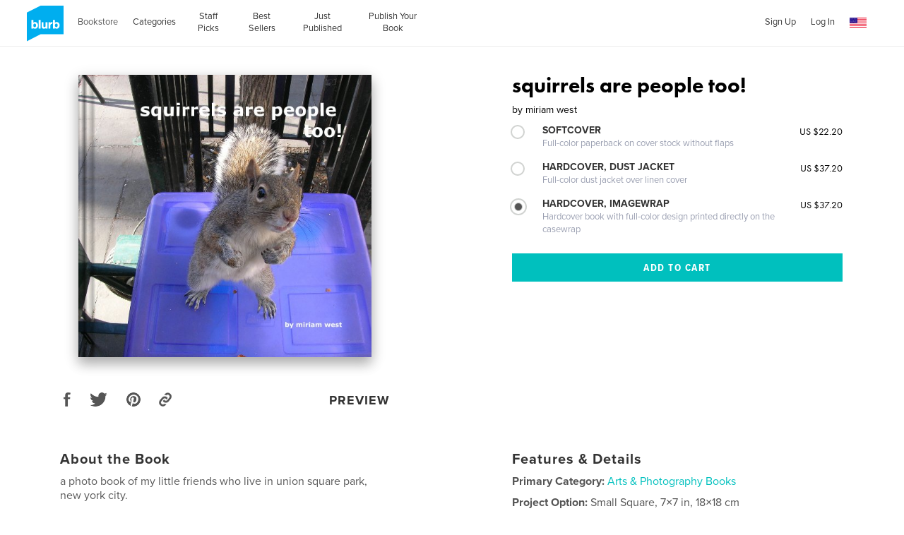

--- FILE ---
content_type: text/html; charset=utf-8
request_url: https://www.google.com/recaptcha/api2/anchor?ar=1&k=6LdYlHUUAAAAAGR0VR_KjlDMfvnnWb2XhZ4cAhOK&co=aHR0cHM6Ly93d3cuYmx1cmIuY29tOjQ0Mw..&hl=en&v=PoyoqOPhxBO7pBk68S4YbpHZ&size=invisible&badge=inline&anchor-ms=20000&execute-ms=30000&cb=k2w0zc4h34sk
body_size: 49469
content:
<!DOCTYPE HTML><html dir="ltr" lang="en"><head><meta http-equiv="Content-Type" content="text/html; charset=UTF-8">
<meta http-equiv="X-UA-Compatible" content="IE=edge">
<title>reCAPTCHA</title>
<style type="text/css">
/* cyrillic-ext */
@font-face {
  font-family: 'Roboto';
  font-style: normal;
  font-weight: 400;
  font-stretch: 100%;
  src: url(//fonts.gstatic.com/s/roboto/v48/KFO7CnqEu92Fr1ME7kSn66aGLdTylUAMa3GUBHMdazTgWw.woff2) format('woff2');
  unicode-range: U+0460-052F, U+1C80-1C8A, U+20B4, U+2DE0-2DFF, U+A640-A69F, U+FE2E-FE2F;
}
/* cyrillic */
@font-face {
  font-family: 'Roboto';
  font-style: normal;
  font-weight: 400;
  font-stretch: 100%;
  src: url(//fonts.gstatic.com/s/roboto/v48/KFO7CnqEu92Fr1ME7kSn66aGLdTylUAMa3iUBHMdazTgWw.woff2) format('woff2');
  unicode-range: U+0301, U+0400-045F, U+0490-0491, U+04B0-04B1, U+2116;
}
/* greek-ext */
@font-face {
  font-family: 'Roboto';
  font-style: normal;
  font-weight: 400;
  font-stretch: 100%;
  src: url(//fonts.gstatic.com/s/roboto/v48/KFO7CnqEu92Fr1ME7kSn66aGLdTylUAMa3CUBHMdazTgWw.woff2) format('woff2');
  unicode-range: U+1F00-1FFF;
}
/* greek */
@font-face {
  font-family: 'Roboto';
  font-style: normal;
  font-weight: 400;
  font-stretch: 100%;
  src: url(//fonts.gstatic.com/s/roboto/v48/KFO7CnqEu92Fr1ME7kSn66aGLdTylUAMa3-UBHMdazTgWw.woff2) format('woff2');
  unicode-range: U+0370-0377, U+037A-037F, U+0384-038A, U+038C, U+038E-03A1, U+03A3-03FF;
}
/* math */
@font-face {
  font-family: 'Roboto';
  font-style: normal;
  font-weight: 400;
  font-stretch: 100%;
  src: url(//fonts.gstatic.com/s/roboto/v48/KFO7CnqEu92Fr1ME7kSn66aGLdTylUAMawCUBHMdazTgWw.woff2) format('woff2');
  unicode-range: U+0302-0303, U+0305, U+0307-0308, U+0310, U+0312, U+0315, U+031A, U+0326-0327, U+032C, U+032F-0330, U+0332-0333, U+0338, U+033A, U+0346, U+034D, U+0391-03A1, U+03A3-03A9, U+03B1-03C9, U+03D1, U+03D5-03D6, U+03F0-03F1, U+03F4-03F5, U+2016-2017, U+2034-2038, U+203C, U+2040, U+2043, U+2047, U+2050, U+2057, U+205F, U+2070-2071, U+2074-208E, U+2090-209C, U+20D0-20DC, U+20E1, U+20E5-20EF, U+2100-2112, U+2114-2115, U+2117-2121, U+2123-214F, U+2190, U+2192, U+2194-21AE, U+21B0-21E5, U+21F1-21F2, U+21F4-2211, U+2213-2214, U+2216-22FF, U+2308-230B, U+2310, U+2319, U+231C-2321, U+2336-237A, U+237C, U+2395, U+239B-23B7, U+23D0, U+23DC-23E1, U+2474-2475, U+25AF, U+25B3, U+25B7, U+25BD, U+25C1, U+25CA, U+25CC, U+25FB, U+266D-266F, U+27C0-27FF, U+2900-2AFF, U+2B0E-2B11, U+2B30-2B4C, U+2BFE, U+3030, U+FF5B, U+FF5D, U+1D400-1D7FF, U+1EE00-1EEFF;
}
/* symbols */
@font-face {
  font-family: 'Roboto';
  font-style: normal;
  font-weight: 400;
  font-stretch: 100%;
  src: url(//fonts.gstatic.com/s/roboto/v48/KFO7CnqEu92Fr1ME7kSn66aGLdTylUAMaxKUBHMdazTgWw.woff2) format('woff2');
  unicode-range: U+0001-000C, U+000E-001F, U+007F-009F, U+20DD-20E0, U+20E2-20E4, U+2150-218F, U+2190, U+2192, U+2194-2199, U+21AF, U+21E6-21F0, U+21F3, U+2218-2219, U+2299, U+22C4-22C6, U+2300-243F, U+2440-244A, U+2460-24FF, U+25A0-27BF, U+2800-28FF, U+2921-2922, U+2981, U+29BF, U+29EB, U+2B00-2BFF, U+4DC0-4DFF, U+FFF9-FFFB, U+10140-1018E, U+10190-1019C, U+101A0, U+101D0-101FD, U+102E0-102FB, U+10E60-10E7E, U+1D2C0-1D2D3, U+1D2E0-1D37F, U+1F000-1F0FF, U+1F100-1F1AD, U+1F1E6-1F1FF, U+1F30D-1F30F, U+1F315, U+1F31C, U+1F31E, U+1F320-1F32C, U+1F336, U+1F378, U+1F37D, U+1F382, U+1F393-1F39F, U+1F3A7-1F3A8, U+1F3AC-1F3AF, U+1F3C2, U+1F3C4-1F3C6, U+1F3CA-1F3CE, U+1F3D4-1F3E0, U+1F3ED, U+1F3F1-1F3F3, U+1F3F5-1F3F7, U+1F408, U+1F415, U+1F41F, U+1F426, U+1F43F, U+1F441-1F442, U+1F444, U+1F446-1F449, U+1F44C-1F44E, U+1F453, U+1F46A, U+1F47D, U+1F4A3, U+1F4B0, U+1F4B3, U+1F4B9, U+1F4BB, U+1F4BF, U+1F4C8-1F4CB, U+1F4D6, U+1F4DA, U+1F4DF, U+1F4E3-1F4E6, U+1F4EA-1F4ED, U+1F4F7, U+1F4F9-1F4FB, U+1F4FD-1F4FE, U+1F503, U+1F507-1F50B, U+1F50D, U+1F512-1F513, U+1F53E-1F54A, U+1F54F-1F5FA, U+1F610, U+1F650-1F67F, U+1F687, U+1F68D, U+1F691, U+1F694, U+1F698, U+1F6AD, U+1F6B2, U+1F6B9-1F6BA, U+1F6BC, U+1F6C6-1F6CF, U+1F6D3-1F6D7, U+1F6E0-1F6EA, U+1F6F0-1F6F3, U+1F6F7-1F6FC, U+1F700-1F7FF, U+1F800-1F80B, U+1F810-1F847, U+1F850-1F859, U+1F860-1F887, U+1F890-1F8AD, U+1F8B0-1F8BB, U+1F8C0-1F8C1, U+1F900-1F90B, U+1F93B, U+1F946, U+1F984, U+1F996, U+1F9E9, U+1FA00-1FA6F, U+1FA70-1FA7C, U+1FA80-1FA89, U+1FA8F-1FAC6, U+1FACE-1FADC, U+1FADF-1FAE9, U+1FAF0-1FAF8, U+1FB00-1FBFF;
}
/* vietnamese */
@font-face {
  font-family: 'Roboto';
  font-style: normal;
  font-weight: 400;
  font-stretch: 100%;
  src: url(//fonts.gstatic.com/s/roboto/v48/KFO7CnqEu92Fr1ME7kSn66aGLdTylUAMa3OUBHMdazTgWw.woff2) format('woff2');
  unicode-range: U+0102-0103, U+0110-0111, U+0128-0129, U+0168-0169, U+01A0-01A1, U+01AF-01B0, U+0300-0301, U+0303-0304, U+0308-0309, U+0323, U+0329, U+1EA0-1EF9, U+20AB;
}
/* latin-ext */
@font-face {
  font-family: 'Roboto';
  font-style: normal;
  font-weight: 400;
  font-stretch: 100%;
  src: url(//fonts.gstatic.com/s/roboto/v48/KFO7CnqEu92Fr1ME7kSn66aGLdTylUAMa3KUBHMdazTgWw.woff2) format('woff2');
  unicode-range: U+0100-02BA, U+02BD-02C5, U+02C7-02CC, U+02CE-02D7, U+02DD-02FF, U+0304, U+0308, U+0329, U+1D00-1DBF, U+1E00-1E9F, U+1EF2-1EFF, U+2020, U+20A0-20AB, U+20AD-20C0, U+2113, U+2C60-2C7F, U+A720-A7FF;
}
/* latin */
@font-face {
  font-family: 'Roboto';
  font-style: normal;
  font-weight: 400;
  font-stretch: 100%;
  src: url(//fonts.gstatic.com/s/roboto/v48/KFO7CnqEu92Fr1ME7kSn66aGLdTylUAMa3yUBHMdazQ.woff2) format('woff2');
  unicode-range: U+0000-00FF, U+0131, U+0152-0153, U+02BB-02BC, U+02C6, U+02DA, U+02DC, U+0304, U+0308, U+0329, U+2000-206F, U+20AC, U+2122, U+2191, U+2193, U+2212, U+2215, U+FEFF, U+FFFD;
}
/* cyrillic-ext */
@font-face {
  font-family: 'Roboto';
  font-style: normal;
  font-weight: 500;
  font-stretch: 100%;
  src: url(//fonts.gstatic.com/s/roboto/v48/KFO7CnqEu92Fr1ME7kSn66aGLdTylUAMa3GUBHMdazTgWw.woff2) format('woff2');
  unicode-range: U+0460-052F, U+1C80-1C8A, U+20B4, U+2DE0-2DFF, U+A640-A69F, U+FE2E-FE2F;
}
/* cyrillic */
@font-face {
  font-family: 'Roboto';
  font-style: normal;
  font-weight: 500;
  font-stretch: 100%;
  src: url(//fonts.gstatic.com/s/roboto/v48/KFO7CnqEu92Fr1ME7kSn66aGLdTylUAMa3iUBHMdazTgWw.woff2) format('woff2');
  unicode-range: U+0301, U+0400-045F, U+0490-0491, U+04B0-04B1, U+2116;
}
/* greek-ext */
@font-face {
  font-family: 'Roboto';
  font-style: normal;
  font-weight: 500;
  font-stretch: 100%;
  src: url(//fonts.gstatic.com/s/roboto/v48/KFO7CnqEu92Fr1ME7kSn66aGLdTylUAMa3CUBHMdazTgWw.woff2) format('woff2');
  unicode-range: U+1F00-1FFF;
}
/* greek */
@font-face {
  font-family: 'Roboto';
  font-style: normal;
  font-weight: 500;
  font-stretch: 100%;
  src: url(//fonts.gstatic.com/s/roboto/v48/KFO7CnqEu92Fr1ME7kSn66aGLdTylUAMa3-UBHMdazTgWw.woff2) format('woff2');
  unicode-range: U+0370-0377, U+037A-037F, U+0384-038A, U+038C, U+038E-03A1, U+03A3-03FF;
}
/* math */
@font-face {
  font-family: 'Roboto';
  font-style: normal;
  font-weight: 500;
  font-stretch: 100%;
  src: url(//fonts.gstatic.com/s/roboto/v48/KFO7CnqEu92Fr1ME7kSn66aGLdTylUAMawCUBHMdazTgWw.woff2) format('woff2');
  unicode-range: U+0302-0303, U+0305, U+0307-0308, U+0310, U+0312, U+0315, U+031A, U+0326-0327, U+032C, U+032F-0330, U+0332-0333, U+0338, U+033A, U+0346, U+034D, U+0391-03A1, U+03A3-03A9, U+03B1-03C9, U+03D1, U+03D5-03D6, U+03F0-03F1, U+03F4-03F5, U+2016-2017, U+2034-2038, U+203C, U+2040, U+2043, U+2047, U+2050, U+2057, U+205F, U+2070-2071, U+2074-208E, U+2090-209C, U+20D0-20DC, U+20E1, U+20E5-20EF, U+2100-2112, U+2114-2115, U+2117-2121, U+2123-214F, U+2190, U+2192, U+2194-21AE, U+21B0-21E5, U+21F1-21F2, U+21F4-2211, U+2213-2214, U+2216-22FF, U+2308-230B, U+2310, U+2319, U+231C-2321, U+2336-237A, U+237C, U+2395, U+239B-23B7, U+23D0, U+23DC-23E1, U+2474-2475, U+25AF, U+25B3, U+25B7, U+25BD, U+25C1, U+25CA, U+25CC, U+25FB, U+266D-266F, U+27C0-27FF, U+2900-2AFF, U+2B0E-2B11, U+2B30-2B4C, U+2BFE, U+3030, U+FF5B, U+FF5D, U+1D400-1D7FF, U+1EE00-1EEFF;
}
/* symbols */
@font-face {
  font-family: 'Roboto';
  font-style: normal;
  font-weight: 500;
  font-stretch: 100%;
  src: url(//fonts.gstatic.com/s/roboto/v48/KFO7CnqEu92Fr1ME7kSn66aGLdTylUAMaxKUBHMdazTgWw.woff2) format('woff2');
  unicode-range: U+0001-000C, U+000E-001F, U+007F-009F, U+20DD-20E0, U+20E2-20E4, U+2150-218F, U+2190, U+2192, U+2194-2199, U+21AF, U+21E6-21F0, U+21F3, U+2218-2219, U+2299, U+22C4-22C6, U+2300-243F, U+2440-244A, U+2460-24FF, U+25A0-27BF, U+2800-28FF, U+2921-2922, U+2981, U+29BF, U+29EB, U+2B00-2BFF, U+4DC0-4DFF, U+FFF9-FFFB, U+10140-1018E, U+10190-1019C, U+101A0, U+101D0-101FD, U+102E0-102FB, U+10E60-10E7E, U+1D2C0-1D2D3, U+1D2E0-1D37F, U+1F000-1F0FF, U+1F100-1F1AD, U+1F1E6-1F1FF, U+1F30D-1F30F, U+1F315, U+1F31C, U+1F31E, U+1F320-1F32C, U+1F336, U+1F378, U+1F37D, U+1F382, U+1F393-1F39F, U+1F3A7-1F3A8, U+1F3AC-1F3AF, U+1F3C2, U+1F3C4-1F3C6, U+1F3CA-1F3CE, U+1F3D4-1F3E0, U+1F3ED, U+1F3F1-1F3F3, U+1F3F5-1F3F7, U+1F408, U+1F415, U+1F41F, U+1F426, U+1F43F, U+1F441-1F442, U+1F444, U+1F446-1F449, U+1F44C-1F44E, U+1F453, U+1F46A, U+1F47D, U+1F4A3, U+1F4B0, U+1F4B3, U+1F4B9, U+1F4BB, U+1F4BF, U+1F4C8-1F4CB, U+1F4D6, U+1F4DA, U+1F4DF, U+1F4E3-1F4E6, U+1F4EA-1F4ED, U+1F4F7, U+1F4F9-1F4FB, U+1F4FD-1F4FE, U+1F503, U+1F507-1F50B, U+1F50D, U+1F512-1F513, U+1F53E-1F54A, U+1F54F-1F5FA, U+1F610, U+1F650-1F67F, U+1F687, U+1F68D, U+1F691, U+1F694, U+1F698, U+1F6AD, U+1F6B2, U+1F6B9-1F6BA, U+1F6BC, U+1F6C6-1F6CF, U+1F6D3-1F6D7, U+1F6E0-1F6EA, U+1F6F0-1F6F3, U+1F6F7-1F6FC, U+1F700-1F7FF, U+1F800-1F80B, U+1F810-1F847, U+1F850-1F859, U+1F860-1F887, U+1F890-1F8AD, U+1F8B0-1F8BB, U+1F8C0-1F8C1, U+1F900-1F90B, U+1F93B, U+1F946, U+1F984, U+1F996, U+1F9E9, U+1FA00-1FA6F, U+1FA70-1FA7C, U+1FA80-1FA89, U+1FA8F-1FAC6, U+1FACE-1FADC, U+1FADF-1FAE9, U+1FAF0-1FAF8, U+1FB00-1FBFF;
}
/* vietnamese */
@font-face {
  font-family: 'Roboto';
  font-style: normal;
  font-weight: 500;
  font-stretch: 100%;
  src: url(//fonts.gstatic.com/s/roboto/v48/KFO7CnqEu92Fr1ME7kSn66aGLdTylUAMa3OUBHMdazTgWw.woff2) format('woff2');
  unicode-range: U+0102-0103, U+0110-0111, U+0128-0129, U+0168-0169, U+01A0-01A1, U+01AF-01B0, U+0300-0301, U+0303-0304, U+0308-0309, U+0323, U+0329, U+1EA0-1EF9, U+20AB;
}
/* latin-ext */
@font-face {
  font-family: 'Roboto';
  font-style: normal;
  font-weight: 500;
  font-stretch: 100%;
  src: url(//fonts.gstatic.com/s/roboto/v48/KFO7CnqEu92Fr1ME7kSn66aGLdTylUAMa3KUBHMdazTgWw.woff2) format('woff2');
  unicode-range: U+0100-02BA, U+02BD-02C5, U+02C7-02CC, U+02CE-02D7, U+02DD-02FF, U+0304, U+0308, U+0329, U+1D00-1DBF, U+1E00-1E9F, U+1EF2-1EFF, U+2020, U+20A0-20AB, U+20AD-20C0, U+2113, U+2C60-2C7F, U+A720-A7FF;
}
/* latin */
@font-face {
  font-family: 'Roboto';
  font-style: normal;
  font-weight: 500;
  font-stretch: 100%;
  src: url(//fonts.gstatic.com/s/roboto/v48/KFO7CnqEu92Fr1ME7kSn66aGLdTylUAMa3yUBHMdazQ.woff2) format('woff2');
  unicode-range: U+0000-00FF, U+0131, U+0152-0153, U+02BB-02BC, U+02C6, U+02DA, U+02DC, U+0304, U+0308, U+0329, U+2000-206F, U+20AC, U+2122, U+2191, U+2193, U+2212, U+2215, U+FEFF, U+FFFD;
}
/* cyrillic-ext */
@font-face {
  font-family: 'Roboto';
  font-style: normal;
  font-weight: 900;
  font-stretch: 100%;
  src: url(//fonts.gstatic.com/s/roboto/v48/KFO7CnqEu92Fr1ME7kSn66aGLdTylUAMa3GUBHMdazTgWw.woff2) format('woff2');
  unicode-range: U+0460-052F, U+1C80-1C8A, U+20B4, U+2DE0-2DFF, U+A640-A69F, U+FE2E-FE2F;
}
/* cyrillic */
@font-face {
  font-family: 'Roboto';
  font-style: normal;
  font-weight: 900;
  font-stretch: 100%;
  src: url(//fonts.gstatic.com/s/roboto/v48/KFO7CnqEu92Fr1ME7kSn66aGLdTylUAMa3iUBHMdazTgWw.woff2) format('woff2');
  unicode-range: U+0301, U+0400-045F, U+0490-0491, U+04B0-04B1, U+2116;
}
/* greek-ext */
@font-face {
  font-family: 'Roboto';
  font-style: normal;
  font-weight: 900;
  font-stretch: 100%;
  src: url(//fonts.gstatic.com/s/roboto/v48/KFO7CnqEu92Fr1ME7kSn66aGLdTylUAMa3CUBHMdazTgWw.woff2) format('woff2');
  unicode-range: U+1F00-1FFF;
}
/* greek */
@font-face {
  font-family: 'Roboto';
  font-style: normal;
  font-weight: 900;
  font-stretch: 100%;
  src: url(//fonts.gstatic.com/s/roboto/v48/KFO7CnqEu92Fr1ME7kSn66aGLdTylUAMa3-UBHMdazTgWw.woff2) format('woff2');
  unicode-range: U+0370-0377, U+037A-037F, U+0384-038A, U+038C, U+038E-03A1, U+03A3-03FF;
}
/* math */
@font-face {
  font-family: 'Roboto';
  font-style: normal;
  font-weight: 900;
  font-stretch: 100%;
  src: url(//fonts.gstatic.com/s/roboto/v48/KFO7CnqEu92Fr1ME7kSn66aGLdTylUAMawCUBHMdazTgWw.woff2) format('woff2');
  unicode-range: U+0302-0303, U+0305, U+0307-0308, U+0310, U+0312, U+0315, U+031A, U+0326-0327, U+032C, U+032F-0330, U+0332-0333, U+0338, U+033A, U+0346, U+034D, U+0391-03A1, U+03A3-03A9, U+03B1-03C9, U+03D1, U+03D5-03D6, U+03F0-03F1, U+03F4-03F5, U+2016-2017, U+2034-2038, U+203C, U+2040, U+2043, U+2047, U+2050, U+2057, U+205F, U+2070-2071, U+2074-208E, U+2090-209C, U+20D0-20DC, U+20E1, U+20E5-20EF, U+2100-2112, U+2114-2115, U+2117-2121, U+2123-214F, U+2190, U+2192, U+2194-21AE, U+21B0-21E5, U+21F1-21F2, U+21F4-2211, U+2213-2214, U+2216-22FF, U+2308-230B, U+2310, U+2319, U+231C-2321, U+2336-237A, U+237C, U+2395, U+239B-23B7, U+23D0, U+23DC-23E1, U+2474-2475, U+25AF, U+25B3, U+25B7, U+25BD, U+25C1, U+25CA, U+25CC, U+25FB, U+266D-266F, U+27C0-27FF, U+2900-2AFF, U+2B0E-2B11, U+2B30-2B4C, U+2BFE, U+3030, U+FF5B, U+FF5D, U+1D400-1D7FF, U+1EE00-1EEFF;
}
/* symbols */
@font-face {
  font-family: 'Roboto';
  font-style: normal;
  font-weight: 900;
  font-stretch: 100%;
  src: url(//fonts.gstatic.com/s/roboto/v48/KFO7CnqEu92Fr1ME7kSn66aGLdTylUAMaxKUBHMdazTgWw.woff2) format('woff2');
  unicode-range: U+0001-000C, U+000E-001F, U+007F-009F, U+20DD-20E0, U+20E2-20E4, U+2150-218F, U+2190, U+2192, U+2194-2199, U+21AF, U+21E6-21F0, U+21F3, U+2218-2219, U+2299, U+22C4-22C6, U+2300-243F, U+2440-244A, U+2460-24FF, U+25A0-27BF, U+2800-28FF, U+2921-2922, U+2981, U+29BF, U+29EB, U+2B00-2BFF, U+4DC0-4DFF, U+FFF9-FFFB, U+10140-1018E, U+10190-1019C, U+101A0, U+101D0-101FD, U+102E0-102FB, U+10E60-10E7E, U+1D2C0-1D2D3, U+1D2E0-1D37F, U+1F000-1F0FF, U+1F100-1F1AD, U+1F1E6-1F1FF, U+1F30D-1F30F, U+1F315, U+1F31C, U+1F31E, U+1F320-1F32C, U+1F336, U+1F378, U+1F37D, U+1F382, U+1F393-1F39F, U+1F3A7-1F3A8, U+1F3AC-1F3AF, U+1F3C2, U+1F3C4-1F3C6, U+1F3CA-1F3CE, U+1F3D4-1F3E0, U+1F3ED, U+1F3F1-1F3F3, U+1F3F5-1F3F7, U+1F408, U+1F415, U+1F41F, U+1F426, U+1F43F, U+1F441-1F442, U+1F444, U+1F446-1F449, U+1F44C-1F44E, U+1F453, U+1F46A, U+1F47D, U+1F4A3, U+1F4B0, U+1F4B3, U+1F4B9, U+1F4BB, U+1F4BF, U+1F4C8-1F4CB, U+1F4D6, U+1F4DA, U+1F4DF, U+1F4E3-1F4E6, U+1F4EA-1F4ED, U+1F4F7, U+1F4F9-1F4FB, U+1F4FD-1F4FE, U+1F503, U+1F507-1F50B, U+1F50D, U+1F512-1F513, U+1F53E-1F54A, U+1F54F-1F5FA, U+1F610, U+1F650-1F67F, U+1F687, U+1F68D, U+1F691, U+1F694, U+1F698, U+1F6AD, U+1F6B2, U+1F6B9-1F6BA, U+1F6BC, U+1F6C6-1F6CF, U+1F6D3-1F6D7, U+1F6E0-1F6EA, U+1F6F0-1F6F3, U+1F6F7-1F6FC, U+1F700-1F7FF, U+1F800-1F80B, U+1F810-1F847, U+1F850-1F859, U+1F860-1F887, U+1F890-1F8AD, U+1F8B0-1F8BB, U+1F8C0-1F8C1, U+1F900-1F90B, U+1F93B, U+1F946, U+1F984, U+1F996, U+1F9E9, U+1FA00-1FA6F, U+1FA70-1FA7C, U+1FA80-1FA89, U+1FA8F-1FAC6, U+1FACE-1FADC, U+1FADF-1FAE9, U+1FAF0-1FAF8, U+1FB00-1FBFF;
}
/* vietnamese */
@font-face {
  font-family: 'Roboto';
  font-style: normal;
  font-weight: 900;
  font-stretch: 100%;
  src: url(//fonts.gstatic.com/s/roboto/v48/KFO7CnqEu92Fr1ME7kSn66aGLdTylUAMa3OUBHMdazTgWw.woff2) format('woff2');
  unicode-range: U+0102-0103, U+0110-0111, U+0128-0129, U+0168-0169, U+01A0-01A1, U+01AF-01B0, U+0300-0301, U+0303-0304, U+0308-0309, U+0323, U+0329, U+1EA0-1EF9, U+20AB;
}
/* latin-ext */
@font-face {
  font-family: 'Roboto';
  font-style: normal;
  font-weight: 900;
  font-stretch: 100%;
  src: url(//fonts.gstatic.com/s/roboto/v48/KFO7CnqEu92Fr1ME7kSn66aGLdTylUAMa3KUBHMdazTgWw.woff2) format('woff2');
  unicode-range: U+0100-02BA, U+02BD-02C5, U+02C7-02CC, U+02CE-02D7, U+02DD-02FF, U+0304, U+0308, U+0329, U+1D00-1DBF, U+1E00-1E9F, U+1EF2-1EFF, U+2020, U+20A0-20AB, U+20AD-20C0, U+2113, U+2C60-2C7F, U+A720-A7FF;
}
/* latin */
@font-face {
  font-family: 'Roboto';
  font-style: normal;
  font-weight: 900;
  font-stretch: 100%;
  src: url(//fonts.gstatic.com/s/roboto/v48/KFO7CnqEu92Fr1ME7kSn66aGLdTylUAMa3yUBHMdazQ.woff2) format('woff2');
  unicode-range: U+0000-00FF, U+0131, U+0152-0153, U+02BB-02BC, U+02C6, U+02DA, U+02DC, U+0304, U+0308, U+0329, U+2000-206F, U+20AC, U+2122, U+2191, U+2193, U+2212, U+2215, U+FEFF, U+FFFD;
}

</style>
<link rel="stylesheet" type="text/css" href="https://www.gstatic.com/recaptcha/releases/PoyoqOPhxBO7pBk68S4YbpHZ/styles__ltr.css">
<script nonce="pkPcbyJA_0-r9duRP7UwQQ" type="text/javascript">window['__recaptcha_api'] = 'https://www.google.com/recaptcha/api2/';</script>
<script type="text/javascript" src="https://www.gstatic.com/recaptcha/releases/PoyoqOPhxBO7pBk68S4YbpHZ/recaptcha__en.js" nonce="pkPcbyJA_0-r9duRP7UwQQ">
      
    </script></head>
<body><div id="rc-anchor-alert" class="rc-anchor-alert"></div>
<input type="hidden" id="recaptcha-token" value="[base64]">
<script type="text/javascript" nonce="pkPcbyJA_0-r9duRP7UwQQ">
      recaptcha.anchor.Main.init("[\x22ainput\x22,[\x22bgdata\x22,\x22\x22,\[base64]/[base64]/[base64]/ZyhXLGgpOnEoW04sMjEsbF0sVywwKSxoKSxmYWxzZSxmYWxzZSl9Y2F0Y2goayl7RygzNTgsVyk/[base64]/[base64]/[base64]/[base64]/[base64]/[base64]/[base64]/bmV3IEJbT10oRFswXSk6dz09Mj9uZXcgQltPXShEWzBdLERbMV0pOnc9PTM/bmV3IEJbT10oRFswXSxEWzFdLERbMl0pOnc9PTQ/[base64]/[base64]/[base64]/[base64]/[base64]\\u003d\x22,\[base64]\\u003d\x22,\x22M3RqD8KUw4XDv8KWwpwfw77DocO4QMO8w7tTwpIGfxLDocK1w5gFUTNjwqJmKRbCvRrCugnCqRdKw7QvUMKxwq3DtgRWwq9MDWDDoSvCmcK/E3VXw6ADaMKvwp06fcKfw5AcJnnCoUTDhDRjwrnDicKcw7csw5RjNwvDjsO3w4HDvSocwpTCnhzDn8OwLklmw4N7JsOew7F9M8Omd8Klf8KLwqnCt8KtwqMQMMK2w587BxHCrzwDHk/DoQlEZcKfEMORODE7w6dzwpXDoMO6VcOpw5zDn8OKRsOhecOyRsK1wrvDhnDDrBMTWh8bwpXCl8K/[base64]/TcO7w7HCp8OWwponAgjCuMKcw6rDucKpV8KABRBuAG0+wqQkw7kxw6twwpjChBHCr8KRw60iwoVQHcOdEhPCrjlpwp7CnMOywq3CpTDCk1AkbsK5TsKSOsOtTsKfH0HCizMdNzoKZWjDrhVGwoLCsMOQXcK3w4sOesOIJ8KNE8KTaEZyTwVBKSHDjHwTwrBQw4/DnlV7W8Kzw5nDs8OlBcK4w51PG0EyN8O/wp/CpATDpD7CqsO4eUN3wp4NwpZYXcKsej/CssOOw77CuhHCp0pxw7PDjknDqDTCgRVpwqHDr8OowpsGw6kFRcKyKGrCusKqAMOhwp7DkwkQwonDsMKBARIcRMOhHGYNQMOjT3XDl8Kbw4vDrGtFNQoOw6DCgMOZw4RUwqPDnlrCnDh/w7zCmiNQwrgvXCUlUFXCk8K/w7XChcKuw7ILJjHCpxhAwolhMcKbc8K1wprCuhQFfgDCi27DjF0Jw6kDw5nDqCtzWHtREsKaw4pMw4ZowrIYw5jDlyDCrQfCrMKKwq/DiQI/ZsKwwrvDjxkQbMO7w47DlsK9w6vDokbCq1NUb8OfFcKnGMKLw4fDn8KPJRl4woDCtsO/[base64]/Ch8O9wpjCrCZiw7gfwrHDgjnDvRgqwqTCjMONNMOXY8O0wp5BOMKPwr84wpHCjsKuRzQXYcOEKsKfw7TDvCMnw5YFwoLCh1nDtHlTeMKCw5IYwoMML1bDoMOQSF/Dqn1KacK1JEjDkkrCg1PDoSdnFsK7AMKFw5vDo8Kgw6jDgMK1SMKuwrXCiWLDkX3DgQp4wr1Xw69twolGAsKLw4/[base64]/D2dLw7rCvmErT8O1w6hNRsKyRhTCpB/CiDvDlxQwGSvDhMOowqUQPsO8F2zCosK8EVZfwp7DosKOwpnDgmLCmm9Sw4YKWMKxIMOAZyQPw4XCjyjDmsOXCjPDqmFjwrXDu8KswqRMKsKmVWTClcOwZWnCvmVIZMO8HsKxwqfDtcK7SMKqHsOFKXpcwoHCuMK/wrXDjMKqIA7DscO+w79SKcK5w6nDgMKUw7ZuEjPCtMKcJB4ffC/[base64]/w7hIeMKqwqNkwrRpw73CnlNwwphnWQbCkMOscMOUBFHDlDlwLG/[base64]/[base64]/[base64]/[base64]/w7TCtRXDtknCp8KNw6Raw6ZMO8K9wqDCowHDmRXCo1bDpH/DpgHCtn/DsCEEd1/DpwYFRhpFKsKsZTfChMOuwrjDv8Kswrtlw4d2w57CvE3CoE0rcMKVFgkzaCPCrMO4LTfCvMOKwpXDiDZdPXnCuMKtwqNgWsKpwrQ7wrEOJMOMb0s8IMOHwqhOa287woM9bMOxwosLwqp/[base64]/DoMK3w6NVTMOffkLCgsOTQyNzwqHCh2LCjsOsAsK1VEJQYzjDusO0w4vDmHPCvy/Dl8OewoYFK8Ouwp/[base64]/DkMKOeMKwwovDtcKQKsKIYsOgB33Dh8Ovw5vCjwl6wqDDtcKdEsOfw5seG8Oxw7fCmH9DG30jwrMha1vDh3NIw6fCiMK/wrByw5jDpsOgwpPDq8K+OEPColHCtDnDmsK6w4JKR8KaeMKZw7RCJRTDmVnCr0drwpxDXWXCq8K8w67CqBsDJ35IwohGw7lLwrtPEg7DlBrDlVhjwqhVw6sPwpx9w7DDiF3DgMKwwp/DpcKyehwXw5fDkCDDl8KXwrHCkwnCuEcKcX1Aw53DmD3DnFVeDMOIXcO+wrYRPMOgw5nCk8KeP8OAcA59NCMnc8KbK8K1wrZ6KFPCjcKpwrsWWTIkw4scVkrCoGvDjn0RwpXDmMK2PgDCpwQPccOBM8KMw53DuS0Xw6dTw4/Cpwh/KMOcwpDCgsOZwr/[base64]/w4BSwohmwoXDj8Krw6HCjl/[base64]/[base64]/CnTTCicK2wqTCvMKlwr/[base64]/[base64]/ClcK5w5jDrBo5LWN3wrRYecKRwpomwqrCvRLCnhLDhXJqSGDClsKhw5bCu8OFDjXDvjjCrybDhTLCtMOvWcOmB8KowrsSK8KYwopQdcKywrQTbsOwwohMVW0/UGjCrcK7ORLCkWPDg3TDngnCpVMyMcKadFcYw5vDj8OzwpJawooPI8OGc2nDoCfClMKow75bRUfDsMO2wrgmcsOzwqLDhMKfaMOvwqXCniw3wrjDh2VyOsKwwrnCisONM8K7dcOOw5UMdMOew65NaMK/[base64]/DjQkgwr/CosOHasOow7vCqsOOEV8Ow5kbwpUuXMODZcKWJjwoH8O/aSQDw70KUcOUw5LCmw8PeMKROcO6NMKrwq9DwqwUwqPDvsOfw6DClToJa0vCv8KOw4Qtw5gwMw/DqTDDqMO6IQDDnsK5wp/ClsK5w7XDnz0MXEwww4VBwqnDlcKiwoorO8OBwpPDiBtewqjCrnDDrxXDncK/w5cFwroFOXIywoJ3AMKdwrIWYmXCgjzCikx6w6NvwopJFG/[base64]/DmsOySGhGPsKCEgfCg3TDusOLGMKnZkTChcKKwq7ClQDCnsKleQJ6w7Z1SC/Cmn0Xw6J+IsK7w5ZjCMKmUj/CkkZ7wq0hw7DCnkorwpl2CcKaTVvCvVTCqnRwe39swpEywpbCrV8nwoJpw5U7UCvCkMKPQcOjwqHDjUZzVVwxFRjDiMOow5rDscKWw5FSOcOfbFJ9wovCkBR+w5jDnMO/GTXDmMKnwocdZHPDuwFJw5R0wp3Ckm4sEcO/[base64]/[base64]/CjcKSPEwNw6bDmcK/[base64]/CmsKdw5/CpSvDhcK3PsKtSErDvMOawq3DmsOHw5DCncO6wooVS8K8wpV4USYSwqlrwoAiFMOgwq3Dl0fDjcKZw4DCjsKQMXRMwqszwoPCtMOpwok3DMO6MwbDt8OnwpDCgcOtwqzDkAjDswbCtMOew6/DtsOhwqkHwqdiZcORwoUhw5VcAcO3wrYNeMK2w55HZsK0wqllw6pMw6vCk0DDmjzCoGfClcONKsOew6VQwrXDr8OcMcOHHjIyVsKsVwNfS8OIAMKVYMOOO8OzwrfDiVXChcKTw5rCgXHDrjkGKTXCogpJw5VQwqxkwpvChz/CtgvDosKVOcOSwoZ2wqXDiMKXw5XDrWRnM8OsJsK9wqrDpcOPGUc1AnHCjC09wp/Dqj9Jw5vCq0rDunlMw5gXJWXCkcO4wrgDw7jDomtdBMKJIsKrAcKkW1lANsKvV8KZwpZFZlvDliLDhMOdGWBoOx1qw5kEO8Kww7Z/[base64]/w7zCosOpwqjCh8OWRUBgFSxEPU8YwrbCqWBPcMOewrQCwpptFMKIEMKhFsKiw5LDk8O9AsObwpfCs8Kuw4sMw6syw6gQacKEZTNBwpPDosOqwoDCtMOowoTDsXPCjG3DvMOywqdbwpDCi8OAfsKow5skY8O/w4DDoRseDsO/w7kCw4VYwqnDgMKvwrs8TMKKeMKDwqvDkgjCr2/DpFp/[base64]/CjsOlwobDh3Ykw5LChcKGRMKrXMKHwooKZyBcwqjDrMKowroHUBTDv8KVw4rDhmAXw7DCtMO2aHHCr8OSIznDqsKKEmnDrlwjwoXDryzDoS8Lw4RPd8O4G0cpw4bCpsKpw4rCq8Kcw7vDlD1HasKGwozCrsKFGRdiw7LDoD1Lw5fDqRZIw5XDncKHKEjCk3/[base64]/[base64]/[base64]/asK7Fix3I0LCojlIXzLCssOAwrbCqV3DllvDn8O8woHCgTbDrifCpsO2NcK6CMKAwoXDt8K6PsKNVMOow5jCnCbCvEnCgmoHw4TCjMKxNSFzwpfDpEZbw5o+w41MwqlhD2oBw7cEw55aYiRJK3DDg2nDp8OCXRFQwo9fbzLCuk8YW8KcGMO0w7zCgyzCu8K0wq/CocOkcMOIfiDChiFNwq7DsmXDv8KHw5ofwqPDk8KFEDzDrTwIwoTDjApGfk7DicK7wrdfw7PDhj4bKsKKw6drwobDq8Kiw6XCqGQGw4/[base64]/[base64]/DncOhQV7DjcK+SsOCwooXG8KAAsOgT8KGEUpWw64DTcKsFlTDkDXDmFPClcOAXD/[base64]/DhcOkBMOcwq18C33Cn3bDmETCowgQw7PCuhUxw6jDtMOfwrYHwq9zCwDDncKMw4J/OX4+LMK9wovDiMOdPsOHFsOuwoZ6KMO5w7XDmsKQVxRbw4DCgyNtV05Nw4/CgcKWGsKpWErCkkVnw59KAhfCjcOEw71xIQZ/AsOKwpQzfsOWDsOZwqk1woZxWyjCi3VYwobCoMKwMWR/w7cKwrQWZMKew6DCslHDssOHX8OKwoDCrj9WKRvDkcOKwpnCpyvDt24/w7FlPWvDhMOvwoA7X8OcB8KVJwRmw6PDmAsTw4dSUirDkcOeLnJPwrl9wpnCocO/w6YWwq/CsMOmGMK9w6AiMRo2OR5XSMO3M8O0wpgwwogBw5FsVsO0JgZPEBMXw6jDsyrDnMOsCAMoRXozw7/Cr1xpS2tjCzPDvHjChnwsV1UuwqnDhRfCjWpdcTkTDEZ2GsKsw41sVCXCisKDwq8CwrsOZ8OhBsKMFRpsXMOZwpp6wr1Ow5/[base64]/Cv8Oww6AiWsO4wo/[base64]/Ct0Eow7zDpQ3ChVbClhsHwp7CocKGw4JxbS/DhybCisKZw5YQw5XDn8K3w5PDhBnCuMKXwqDDpMOSwq8QLiHDtmnDhCYuKG7DmnQcwoo0w7HCrl/CuRnCu8KWw5bDvH8EwqTDpMKDw4sxWMKtwrxOKUbDu0kmXcK9w7ISwrvCjsOYwrjDgsOOBCnDicKTw7LCrhnDhMO9NsKJw6zCmsKDwpHCiwwcHcKQPnUww4IPwrBqwq4Hw7dcw5vCh1pKIcO/[base64]/[base64]/ChsKlwqQ5wrQxHcK/O09/UcKwwqUjIMOtDsO5woLCi8O3w7DCuD9sPMKSc8KDTwLDv2hXw5s0wosGYMOdwpfCqj/CgkxeSsKrRcKDwqNLFGlAJycocMKswoDCjD/Dm8KuwpLCmXQEPAgQSQwiwqUMw5vDiCl2wojCuhnCqEXDocOABMOjEsKwwotvWAjDp8KHKFDDlMO+wpzDiR7DsFQ7wq/CvhpWwqTDuxbDusOow4xgwrLDrcOFw5RmwqQJw6F7w5YtD8KeTsOcHG3Do8KgPXQlU8KDw4oGw4PDimfCsDEyw4/[base64]/DuMOTwr52w5VEfyLCqQc/[base64]/CsToyw6rCpwDChXrCugXDsCfDvGoBwrrDhhDDksKkHiUWdcOIwr4UwqUow6vDoUQZw6lPcsKRXyjCiMOAG8KuG1PCg2nCuBMOKmoUDsOHbcOfwogfw5lVCsOUwoPDh08NIxLDn8Kfwo1XDMKVGWPDuMOGw4XCk8K2woIawpRDYyRMJnzDj17Ckm/Cl0fCh8KuZ8O2esO4Fy/DpMONUnnDn3dwYnjDvsKJbMOxwpoPO2UhScOEN8K3wqxodcKcw7zDgk8uEjLCsR9SwqMZwq/ClV3DoxBXw7ZNwqTCi1LCkcKhScKiworClihSwp/Dj15GTcKMbUwawqhTwp4qw4JHwq1PS8OrYsO3fsOUf8OGLMODw6fDlELCpUvCqsKDw5rDhcKCbjnDujYdw47DncOxwrfClcKNNztywqB9wrXDuD99AcOGw6XCvhAOwpR/w6krFMKQwo/DtGo4alQFHcKLIcOAwog/G8OdZnHCkcKBPMOdTMO6wrcQEcOtcMO8wpkUYULDvgLDhys7w41iRQnDusOmZcODw5k/DMODX8KaPAXCscKLbMOUw43CgcK9ZVl0wp8KwrLDm3cXwqrDtREKwqLCt8K6BiBfIjsmcsO7CUfCmR1nVyZ6Bh/DsivCqMOMAG4kw5tLGcOWfcOIUcO1wrxKwrfDp2B6BQHCtjNxSzdmw7BQcQnCtcOlMkXCiXFtwqtucAtUw5TCoMOEw5PCnMOcw7ZRw5jCjFlBwrDDucODw4fCp8O0RglnOsOveiHChsOMWsOoKyHCvS43w4TCoMOdw4XDhcKhw6QSWsOueD/[base64]/[base64]/RcOrB1rCo8Ktw786w7FiNHl1XcKRwr8mw7Zzwp5df8K/w4obw6xmIsOXf8Opw6RBwo/CqG7CrsOPw5LDpMOJIxQmK8OxQh/CiMKewrhHwrjCjMOQNsK6wqHCtcOMwrwRecKXw4QIFj7DixkoY8O5w6fDqcOuwpEZTGLDignDvMOvfU7DoR50ZMKLAkPDjcOqDMOvPcO4wrZYOMOyw4fDusOhwp/DsTN4FQjCqys7w6pLw7Q4TsKew6bCsMO1wrkYwpbDpi8tw6rDnsKtworDkUYzwqZnwoN7HcKtw6XChQDCsADCncO/e8OJw5rDocKSVcO0wpfCm8Knwq80w4kSXGrDvMKrKApIwpTCn8Opwo/Dh8KGwqd1w7LDhsOYwpFUw63CusO1wpLDucOHRhQbZQDDqcKZOcK4VC/DmAUaEHfCtxhiw53CiXLCvMOAwoN4wr8DIBtWfcKbwo1yBW0Jw7fCpikNw6jDr8OvaRN1wqwAw6nDmMKIRcOSw7PDjTgBw5rDncO5FSnCgsKsw5jCsjUeBXN0w557I8KRVCnCmSfDtcK5E8KEAcOqwrXDhRfCkMOja8KTwqPDhMKZPMKYwpJtw6/Drxhfc8KKwqROPXXCi2TDjsKbwpvDocOmw75YwrLChnxWPMOZw7ZhwqV4w5RSw57CicKiAcOQwrHDqMKlcUQ4XgTDuRBGCcKLwo4QdnAQRkbDrQfDrsK6w5QXGcOCw54TYsO9w7jDjcKKWsKkwpZtwoZywpXCok7CjzPDp8OTK8O4V8KbwpXDpUdeb1Efwq/CmMO5esOYw7EaK8O6IjbCl8K/[base64]/CosKBdFc4F8OqKDdad27Cu8KcTsKDw7fDosOfcXUfwqVmKMKifcO4LMOnKcOOFsOxwqLDmsOCLlTCijMKw5jCtcKsQMKCw4V+w6DDqcOjKB91VcORw7nCqcOFRSYbfMOTwq9TwpDDvW7ChMOOwqFzfsKOJMOcNsK5wr7CnsOLR0F8w6Eew4olwrXCoFTClsKFM8Ovw4/[base64]/Dj1rCu8OVw67CvsKqw4nDtcOww7gTw4hcUMOYwqJgWTjDpsOHOMKowqNWwrbCsAXCq8Kqw4bDoy3CocKOTRQ8w4DDmigMQiRiZhFBRhhUw7TDp3N1Q8OFesK0TxQbZcOew57DiEdWWE7CjBtiZXgjJXXDv17DuDnCilTClcKaLcOyY8KNAsKrYMO6bXIyPkB/Y8K4El8xw7jCjcK1fcKLwrl4w6o0w4DDnMOjw4ZrwpnDpETDgcOSbcKkw4VNBCFWHQHCsm8IHTvDsj3ClkYowoQVw6TCjzQXTcKVIMO0X8K7wpjCllVnDV/[base64]/woAlCMOfbwMhRcKdZMOnw5s0fsK0FDPDuMKDw6fDvMOwaMOfcQLDvcK7w5HCgTPCp8Kew5F/[base64]/CiwB2ZcOeVlQ1RkjDtMOIw48Jwo0UVsO2w4TDgmfDisKFw6svwr/CuXPDuQolYxzCjloldsKgKMO8IMOEbsOIDcOdbmTDpMO7JsOQw7vCj8K3YsK+wqR3AknDoGnDiwjDj8O3w5tHcW3CthrDnwVgwqEGw5J3w6oCZjBQw6o7bsOPwop/wrIvQm/[base64]/[base64]/w6ZOFnnCrcOYw4lRR8ObZU/DmsO4ACjCgxZvWcOWGX7DiUpLJcOqLMK7MMO2bjAPQwFFw6/CjGxfwoA9dcK6w5PCtcO8wqhZwrY2w5rCnMObEsKew4lRcF/[base64]/wq7DpQMXw691wqx/w4YaKzXDssK+wqdvw6J/J1gkw4g2D8KTw7/[base64]/CqF/[base64]/[base64]/[base64]/AsKYcirDo8OBaytkw6HCp8O/ZlwbFW/CqsOew7BvVhAdw5BNwpjDiMKpKMONw4c4wpbDkgbDlcO0w4HDt8OeB8OeZMOmwp/[base64]/CiAzClcKkwrU1NMOfwoDDjyoqw58PWMO3RUHDg1/DrAJWLx3DqcOWwqbDgWMJbWxNNMONwqR2w6hGw7zCtXNqKVzChB/DvcONXjDDr8KwwogIw7NUwoAjwodMRcKtamh+ccOjwrfCkXkSw7vCs8OIwpRGSMK6f8Oiw4UJwpDCrgrCkMKsw5rDnsKAwpFmw6/DosKxcjlXw5DCgMODw7cYTcOOazYaw4gFRHbDksOuw4REUsOIXwtow4nCgV1iXm1aIcODwrLCsn5cwr5ye8KvDcKmwqDDrX3DlijCmcOgS8K2VTfCv8KUw63CqlEEwqFSw6gsL8Kowp8neTnCplUqRBV0YsK9w7/CgyFicGAxwq3DtsKrX8Oow53DhmPDtxvCmsOWwqhdGhcJwrAEBMK6bMO+w5DDoAU/e8Kyw4BSQcO2w7LDphHDjy7CjVIOLsOpw50ww45pwppgLWnCqMOofkEDLcObalAgwoEnNHzDlsKkwroebMOowr85woDDgcK1w4Yzw7vCnz/CjcOFwrYtw4/CicOMwpJbwqZ7X8KRH8K0FTllwoHDlMOLw4HDgA7Dtx8pwqjDtmYXCsOBHGYWw45FwrVMEB7DimJdw7B+wrfClcKJwpDCl19QEcKKw7/CisKIH8OMGcOXw4xLwrPCnMOzPsO4UsOhdcKeaz/Cu0h8w7bDpsKMw7LDrRLCuMOUw4pFHXTDm1Nww4B+ZELClCbDusOwa1B0U8K/NsKAworDmUFjwq/CmzvDowzDqsOxwq8MXWDCm8K1UBBfw7spwoQjw6rClMKFSDRBwrjCvcK5w6sdT1/[base64]/DmUQ8wqPCuTdeMsOXwpPChMKZSk7CqMKmNsKAKMK9LBsIVm7DqMKQdsKMwqJ/wrXCkw4Cwqduw4rCncKzFnp2cmwcwp/[base64]/DncOZbnsuYz3Cml8fScOCTB7Cp8KKwqbCjMOTScKawphLM8K3QMKICnVLHmPDtAxcwr4JwrbDisKGUsODacO7Z1BMfTDCsSgpwrjCh0rCqhdfVR4Fw4BfBcK7w4tidT7Cp8OmYcKWacOLHcK3ZEQbZA/DsxfDvsO4I8KcOcOaw7bCuwzCscOYQTY0VFTCjcKBQw00FEEyG8K6w6rDvRDCnjvDqlQcwqYnwqfDogXCkDttdMOpw6rDnm/DvMKGETjCgD1Cwp3DrMO/wqtewpU2Z8OhwqnClMOXAWEXSh3Cjy85wqQRw555J8KSw6vDi8OOw6QKw5syRzoxf17Di8KbAgPChcOBd8KEXx3Cj8KfwozDn8O6NcOFwr0dZzA5wpPDoMOcVVvCisOAw7rCoMKvwoE6L8KkXmgTPHp+BMOgTsK3ZsKJUzjDskzDhMOYw6wbdz/DocKYw57DqWkEX8OQwrhIw6QVw7wawp/Cs0gQBxXDiFLDi8OkR8Ohw4NUw5rDv8Ocwr7DusO/[base64]/CmWFHw7cgwrIkLcOXwrfCkDDCu8KWG8OhIMKpwprDiArCtAlHwrHCv8OQw4IHw7lsw6/CtcKNbx/Dm3pTHlPDqjTCnVPCujNJEx/CtsKGChF5wpHCpx3DpcOJWcKUE3NzfsOAXMKNw6jCvnfDl8KdF8Oxw6TCpMK+w45YCHPCgsKLw7Fow6nDh8OTEcKmf8K6wqrDkcK2wr0wYMKqQ8KmUcOiwohCw4MsVFomUAfCscO+Am/DuMKvw5ldw5bCmcOpTUnCu1FRwqXDswgvPFMKI8KlesK+QUZqw5jDgnxlw6XChit4JsKqbRLDq8K+woY+wqROwpctw6vDhsKGwqTDvl3Cn0hrw7ZNTcKBb1vDpMOvE8OcCUzDrAoHw6/[base64]/HMOvMTbDswTDisKyJMKaM1gsw7BGJT/[base64]/DkCsAY8OgwqgDw4bCgy0yYMOYw60Zwo3Dv8OhwqhUw5pFJABQw5d0BAzCsMO9wpYbw6/DuDB5wqgTYQ5mfA/CmW5jwoLDu8KwdMKkCcO5XirCgMK4w4/DjMKUw6hewqR7MS7CmCrDlw9Zwq/Dj2kIBHHCt3NiVgcSw5HCicK6w5J3w4nCrsOnCsOQE8K8C8KgAGRKwq/DjiPDhDnDgCbDs2jCq8KbBcOReCokXklQNsKHw5RRw6c5bcK7woLCq3c/KWYDw73DjA4tYTHCuB0KwqrCgjo9DcKgTMKSwp/DgxFuwosow5bCocKrwoTCgwQWwpxew61rw4XDshoFwokTGzhLwq8cP8KUw63DqwROw744HMKAwqrCqMODw5DCs1hDE2MZLVrCmcKlX2TDhzlgIsO3KcO3w5YXw4LDtMKqJmM/GsOdbcOSGMOcw6cGw6zDosOmHsOqJ8OQw4gxVRB6woYWw6ZQJiJPQAzCrsKaSRPDj8K8w4rDrkvDlsKlw5bCqVM0CAdtw6vCrsOnPXhFw5pBCn8AHhfCii4two3CqMOEL0E5XEABw7vDvz/ChwbCqMKNw53DuCVBw5tvw78cLsOtw4HDl3xhwrceB31iw7wpL8OiLxHDqVkmw78Hw6fDjlRlEjJawpYjAcOQA0p8L8KWfsKeOWttw7zDuMKywrRSCUPCshPCqGPDvlNOMBbDszDCj8K4OcOAwqg7QTcKw68LOynClSJ8Z30dJxlyJAUOwr9/w4luw6QHCcKkV8OtdkXCmjJ/GxHCm8KvwqPDgsOKwqlSTMORAmrCvVfDqExOwqZzAsOqWC8xw5Qew4PCqcOPwo5LKkcaw5onH1/DksK2aRw4ZFFVcFRvZwh2wqNawojCswQZwpYKwoU0w7YZwqg/[base64]/[base64]/DkcOqbcO8worChwd0K8KBwr8fLMONw7V6TcKgJ8KaBG1dw6/DrcKiwq7Cl30wwqRXwpHDiyfDvsKqY0JJw6F6w6FUKyDDv8KtWk/Ci3Eqwrlaw7w/[base64]/FsKjw5vCpsOvRMK8PDBVwo3DtcKnR8K1GsOIYGXCsx3CncK2wrzDt8OBAD1/[base64]/DixXClFoIa8KrJnfChh7DiXIYUyJuw75Hw65owoEdw5/[base64]/CpSzDumoqf8Krd3DDmhBoKcKhw7YHwqtbacKvQAs/w4/[base64]/DghwNQMOqcsKHw4tUIRUnwpggW3XDrz7DvcOcw4TDjsKUwqoWwq13w5VfLMOmwqkowqjDl8KCw4cmw4TCusKfB8Knf8O/C8OJFmoWwow+wqZyZsOQwq0YcD3CmMKDNMKYWRjCpsORw4/DjjjCosOrw7BMwrlnwqwOw6PCrjI0IMK+aH5wGcKiw55oGD4rwpDCnEHCmWoSw7TCnmbDokrClUxCwqAawp3DpUF/NHnDtkvCpMKrw5dDw5FvEcKWw5bDgWHDmcO7woNFw7XDlcO8w6LCvCPDssKhw50DFsOiUmnDsMOBw6lRMWhrw5VYS8O9woLDu0/Ds8KLwoDCmFLCmcKnalbDlTPDpxnDpExnCMKWeMOvTcKKScKBw55BZMKNYkNIwpVUAcKgw5vDrxQBOmJ+dUBmw4vDvsOuw68xacOKEx8NUC1/Y8KQC350ExJPIRtXwq0QTcOow6k2wrzDr8OSwqdZRAVWHsKswpp1wpzDmcODb8ObEsOCw7/Ci8KbIXgkwrvClcKWKcK4UMKnwq/[base64]/Dv8O1HSbCn8OFcU3CpcK8Gm/DtsOGeAPCsCvChALCryTCjkfDoC5yw6fCvsO4FsKmwqUiw5dQw5zCusOSDnt6ciV/wqXCl8KLw5YnwqDCgU7CpkMTU0zCq8K3fiTCpMKxCn/CqMKoTUXCgj/DlsOCVivCuSDCt8K1wqVML8OQDmBPw4Fhwq3Dn8Kvw4ZgGRwaw7/DvMKoAsOLwo/[base64]/[base64]/CjcKRwptdf8OcNSzDocKDIMKEe8O0w4rCoTxvwodrwo0JacOHOh3Dq8OIw4fConvCuMOKw4vCgcKtVi4kwpPCusKzw6/Cjmdfw4AAUcKQw6o+OcOswol1wptCWXt/el7Dig58akVsw6xjwrHDsMKtwoXDhxBUwpVQwqUiMkoxwp/Dk8O5BMOgXsK+K8KxdW04wrx5w5bDu1rDoinCv0VjOsOdwo5QFcOlwoR2wrjDpWXDvngLwqzDv8KpwpTCpsOEFMOpwqLDtcK5wqpQJcKpXhtfw6HCscOUwpDCsHVYBhwtMsKRPWzCp8KcXj3DvcOqw6/DsMKSw77Ct8KfZ8ONw7nCusOGd8KoQsKgwpIWKnXCkWJTSMKmw7nDlMKaQsOFR8Ocw5onSm3DuBXCmBlcIUlbdiM3FQcOwoc1w5YmwofDl8KcAcKew5DDv3BKM24/[base64]/DrWI7w5nDjjsuYDlfPGLDhCAgB8O5Vj7Du8OgwqRHZBxMwrIIwqAJOF7CpMK+cUpJF3ZFwovCtcOpCxbCtXXDmH0BDsOmW8Kxwr8SwqTCmMODw7XCssO3w7wWOsKawrdPNMKgwqvCgwbCjsO2wpPCk35qw4/CrE7CqwTCi8OLYwnDgXMEw4HChRAgw6/[base64]/w7bCmcKow69dJQ/DhsKIw5zDkMOELDQlBnHCjMOYw7QdbcOIQcOjw5BpJ8K6w5FMwoTCv8K9w7/DjMKewrHCoXbDjTnCl3XCn8OzQ8KvM8O1fMKqw4rDrsOjHybCmGV3w6AUw4kowqnCm8KRwqsqwrXDsFRsUkcnwrs3w4/[base64]/DrsKaTsKOdUDDncKWUsK2wrABHUPDjMOgwo8Tc8K0wonDvgcJRMODV8K+wrjCtcKWEDjCtMKnHcK7w4zDvQvCnRHCq8ORFiAlwqTDrMKPXyMUw4oxwq4+IMObwqxMKsKAwp3DrBDCiAA7L8KDw6/Ctip4w5vCpz1Lw61Nw4gUw4AjbH7CgR/[base64]/DuMK3HHTDvsKUO8KUwrkMCB00H8ORw5QkBsOxwpTCsiHDh8KPYSvDlXHCvMKdD8K/wqXCvMKiw5cGw4gFw7EIw58owoLDo3l5w6vDmMO9QGtdw6ggwoMiw68bw5cPL8KiwrzCowpTA8KTAsOsw5PDq8K/PQjChXPCgMOAFMKjQULCtsODw4DDrMKaYXfDqmc2wpQow4DCukIPwpoIWVzDjMKdJMKJwoLChQdwwoMvGWfCqgLCl1AnIMOCERLDsCPDk2/DvcO8dMK6X0PDiMOWJSYVacKnShXCosKwScO5TcOnwqtbYxjDisKbI8OLKMOlwrbDmcORwp7CsEPCvEQ9EsODbXnCp8Kew7Aowo7ClcODwq/CuQVcwptawp3DtU/DnQcIAg9MSsO1w5bDisKgD8KPYcKraMO6QX98cTY0I8O3wr02SQzDu8O9wqDCoCY2wrbCr1dIGsKhSTPDj8K7w47Dv8O7TAFkT8KdWWfCqy9kw5/Ck8KvI8ONw57DgTbCoR7Dj0rDiCbCk8Ofw6LCv8KCw4I3wqzDp3PDlcO8Agt/wrkiwpLDusKuwo3CqcODw5pcwp/CrcKqOXTDoGfCiUloTcOgXMOdEGl4KijDjl4iw784wqLDrHshwoEtw7B/[base64]\\u003d\\u003d\x22],null,[\x22conf\x22,null,\x226LdYlHUUAAAAAGR0VR_KjlDMfvnnWb2XhZ4cAhOK\x22,0,null,null,null,0,[21,125,63,73,95,87,41,43,42,83,102,105,109,121],[1017145,362],0,null,null,null,null,0,null,0,null,700,1,null,0,\[base64]/76lBhnEnQkZnOKMAhnM8xEZ\x22,0,0,null,null,1,null,0,1,null,null,null,0],\x22https://www.blurb.com:443\x22,null,[3,1,3],null,null,null,0,3600,[\x22https://www.google.com/intl/en/policies/privacy/\x22,\x22https://www.google.com/intl/en/policies/terms/\x22],\x22ASZ+yfldw5t97Tx2cycRPU5aQudkJMjOCLMc5eGTFLc\\u003d\x22,0,0,null,1,1769041377674,0,0,[130,189],null,[202],\x22RC-EGlQTPMX2dtQGw\x22,null,null,null,null,null,\x220dAFcWeA5mNl6-VypKwOg2YjCvSmQJdvrHi7yisfN_kPNksOxkBo1UCTxw7YfcIcAcZ0RFx3p8-BD98zrvIAQRYlPc5JuLKp3DFQ\x22,1769124177454]");
    </script></body></html>